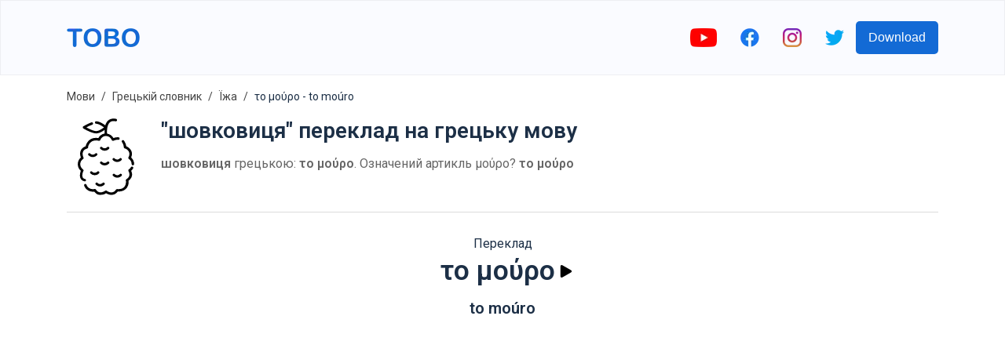

--- FILE ---
content_type: text/html; charset=utf-8
request_url: https://www.google.com/recaptcha/api2/aframe
body_size: 268
content:
<!DOCTYPE HTML><html><head><meta http-equiv="content-type" content="text/html; charset=UTF-8"></head><body><script nonce="dOgpfBkd57F1_fXEBNh3UA">/** Anti-fraud and anti-abuse applications only. See google.com/recaptcha */ try{var clients={'sodar':'https://pagead2.googlesyndication.com/pagead/sodar?'};window.addEventListener("message",function(a){try{if(a.source===window.parent){var b=JSON.parse(a.data);var c=clients[b['id']];if(c){var d=document.createElement('img');d.src=c+b['params']+'&rc='+(localStorage.getItem("rc::a")?sessionStorage.getItem("rc::b"):"");window.document.body.appendChild(d);sessionStorage.setItem("rc::e",parseInt(sessionStorage.getItem("rc::e")||0)+1);localStorage.setItem("rc::h",'1763943604806');}}}catch(b){}});window.parent.postMessage("_grecaptcha_ready", "*");}catch(b){}</script></body></html>

--- FILE ---
content_type: image/svg+xml
request_url: https://firebasestorage.googleapis.com/v0/b/words-editor.appspot.com/o/courses%2Ffood-greek-vocabulary-list%2FcourseImage.svg?alt=media&token=5076db16-54ee-44c3-94a2-dfdaf367076b
body_size: 10132
content:
<svg height="512pt" viewBox="0 -41 512.00068 512" width="512pt" xmlns="http://www.w3.org/2000/svg"><path d="m363.101562 120.203125c-4.152343 0-7.609374-3.273437-7.792968-7.460937-.027344-.589844-2.050782-38.539063-24.125-77.121094-2.140625-3.742188-.84375-8.511719 2.898437-10.652344 3.742188-2.144531 8.511719-.84375 10.652344 2.898438 24.101563 42.125 26.097656 82.496093 26.171875 84.195312.1875 4.308594-3.15625 7.949219-7.460938 8.136719-.113281.003906-.230468.003906-.34375.003906zm0 0" fill="#659922"/><path d="m149.875 125.148438c-4.308594 0-7.804688-3.492188-7.804688-7.804688 0-36.875 2.238282-76.054688 28.976563-114.03125 2.480469-3.523438 7.347656-4.371094 10.875-1.890625 3.527344 2.484375 4.371094 7.351563 1.886719 10.878906-26.125 37.109375-26.125 77.992188-26.125 105.042969 0 4.3125-3.496094 7.804688-7.808594 7.804688zm0 0" fill="#659922"/><path d="m363.109375 112.398438s-5.589844-62.570313-68.25-62.472657c-1.5 0-2.761719 1.148438-2.875 2.644531-.898437 11.703126-1.289063 59.648438 49.835937 77.566407zm0 0" fill="#8bcc3f"/><path d="m294.707031 49.933594c36.253907 11.207031 50.34375 54.246094 54.9375 73.679687l13.464844-11.214843s-5.605469-62.65625-68.402344-62.464844zm0 0" fill="#659922"/><path d="m363.109375 112.398438s-13.667969-60.722657 45.078125-80.074219c1.910156-.625 3.972656.359375 4.707031 2.226562 4.785157 12.222657 18.0625 56.347657-24.097656 88.230469zm0 0" fill="#8bcc3f"/><path d="m408.179688 32.328125c-2.863282.949219-5.550782 1.992187-8.085938 3.121094 2.980469 19.105469 3.796875 55.335937-24.6875 81.921875l13.390625 5.410156c42.15625-31.882812 28.882813-76.003906 24.097656-88.226562-.734375-1.875-2.804687-2.855469-4.714843-2.226563zm0 0" fill="#659922"/><path d="m503.390625 176.355469c-33.058594-80.738281-125.160156-66.324219-140.28125-63.957031-15.121094 2.367187-107.226563 16.78125-114.035156 103.753906-6.492188 82.933594 87.078125 177.910156 156.417969 167.058594 69.335937-10.851563 129.417968-129.875 97.898437-206.855469zm0 0" fill="#fb4239"/><path d="m316.621094 209.136719c-5.863282-24.671875-17.03125-45.820313-33.003906-62.929688-17.730469 15.382813-32.015626 37.664063-34.542969 69.945313-3.226563 41.207031 18.253906 85.378906 49.1875 118.074218 20.410156-41.992187 27.433593-86.917968 18.359375-125.089843zm0 0" fill="#d10d0d"/><path d="m503.390625 176.355469c-11.917969-29.105469-31.507813-45.84375-52.398437-55.238281 7.34375 8.285156 13.796874 18.410156 18.859374 30.777343 31.519532 76.984375-28.558593 196.003907-97.898437 206.855469-20.109375 3.148438-42.257813-2.621094-63.410156-14.402344 29.679687 27.210938 65.761719 43.742188 96.949219 38.863282 69.335937-10.851563 129.417968-129.875 97.898437-206.855469zm0 0" fill="#e31f1d"/><g fill="#ffd15f"><path d="m379.292969 156.664062c-.78125-4.988281-5.460938-8.398437-10.449219-7.617187-4.992188.777344-8.402344 5.457031-7.621094 10.445313.78125 4.992187 6.871094 17.4375 11.863282 16.65625 4.988281-.78125 6.988281-14.496094 6.207031-19.484376zm0 0"/><path d="m447.589844 167.265625c-.78125-4.992187-5.457032-8.402344-10.449219-7.621094-4.988281.78125-8.398437 5.457031-7.617187 10.449219.78125 4.988281 6.871093 17.433594 11.859374 16.652344 4.992188-.78125 6.988282-14.492188 6.207032-19.480469zm0 0"/><path d="m422.644531 226.699219c-.777343-4.988281-5.457031-8.398438-10.445312-7.617188-4.992188.78125-8.402344 5.457031-7.621094 10.445313.78125 4.992187 6.871094 17.4375 11.863281 16.65625 4.988282-.78125 6.984375-14.492188 6.203125-19.484375zm0 0"/><path d="m462.074219 283.46875c-.78125-4.988281-5.457031-8.402344-10.449219-7.621094-4.988281.78125-8.398438 5.460938-7.617188 10.449219s6.871094 17.4375 11.859376 16.65625c4.992187-.78125 6.988281-14.496094 6.207031-19.484375zm0 0"/><path d="m405.164062 321.992188c-.78125-4.988282-5.457031-8.398438-10.449218-7.617188-4.988282.777344-8.398438 5.457031-7.617188 10.445312.78125 4.988282 6.871094 17.4375 11.859375 16.65625 4.992188-.78125 6.988281-14.496093 6.207031-19.484374zm0 0"/><path d="m490.515625 204.972656c-.78125-4.988281-5.460937-8.402344-10.449219-7.621094-4.988281.78125-8.402344 5.460938-7.621094 10.449219.78125 4.992188 6.875 17.4375 11.863282 16.65625 4.988281-.78125 6.988281-14.492187 6.207031-19.484375zm0 0"/><path d="m299.425781 190.449219c-.78125-4.988281 2.632813-9.664063 7.621094-10.445313 4.992187-.78125 9.667969 2.628906 10.449219 7.621094.78125 4.988281-1.21875 18.699219-6.207032 19.480469-4.988281.78125-11.082031-11.664063-11.863281-16.65625zm0 0"/><path d="m341.335938 239.425781c-.78125-4.988281 2.632812-9.667969 7.621093-10.449219 4.992188-.78125 9.667969 2.632813 10.449219 7.621094.78125 4.988282-1.21875 18.703125-6.207031 19.484375-4.992188.78125-11.082031-11.667969-11.863281-16.65625zm0 0"/><path d="m321.136719 305.523438c-.777344-4.988282 2.632812-9.664063 7.621093-10.445313 4.992188-.78125 9.667969 2.628906 10.449219 7.617187.78125 4.992188-1.21875 18.703126-6.207031 19.484376s-11.082031-11.664063-11.863281-16.65625zm0 0"/><path d="m387.097656 324.820312c-.78125-4.988281 2.628906-9.667968 7.617188-10.445312 4.992187-.78125 9.667968 2.628906 10.449218 7.617188.78125 4.992187-1.214843 18.703124-6.207031 19.484374-4.988281.78125-11.078125-11.667968-11.859375-16.65625zm0 0"/><path d="m270.078125 239.472656c-.78125-4.992187 2.628906-9.667968 7.617187-10.449218 4.992188-.78125 9.667969 2.628906 10.449219 7.621093.78125 4.988281-1.21875 18.699219-6.207031 19.480469s-11.078125-11.664062-11.859375-16.652344zm0 0"/></g><path d="m121.8125 131.738281s-17.261719-69.652343-88.042969-58.304687c-1.46875.234375-2.527343 1.539062-2.417969 3.027344.90625 12.625 8.371094 67.59375 69.609376 78.9375zm0 0" fill="#8bcc3f"/><path d="m39.738281 72.664062c39.152344 17.761719 61.214844 82.71875 61.21875 82.734376h.003907l20.851562-23.660157s-16.292969-65.6875-82.074219-59.074219zm0 0" fill="#659922"/><path d="m149.875 117.34375s4.746094-71.601562-66.132812-82.324219c-1.472657-.222656-2.875.699219-3.226563 2.148438-2.976563 12.304687-12.585937 66.9375 42.300781 96.375zm0 0" fill="#8bcc3f"/><path d="m83.953125 35.0625c38.796875 18.984375 47.066406 69.859375 48.808594 92.523438l17.113281-10.242188s4.726562-71.445312-65.921875-82.28125zm0 0" fill="#659922"/><path d="m177.941406 131.738281s16.8125-67.839843 85.289063-58.710937c3.050781.40625 5.253906 3.160156 4.921875 6.222656-1.777344 16.433594-11.890625 65.5-69.359375 76.148438zm0 0" fill="#8bcc3f"/><path d="m254.21875 72.257812c-2.710938 18.515626-14.457031 60.730469-65.257812 71.980469l9.832031 11.160157c57.464843-10.648438 67.578125-59.710938 69.359375-76.144532.332031-3.078125-1.894532-5.824218-4.960938-6.226562-3.09375-.410156-6.082031-.65625-8.972656-.769532zm0 0" fill="#659922"/><path d="m149.875 117.34375s-4.703125-71.015625 65.269531-82.1875c1.96875-.316406 3.855469.945312 4.300781 2.886719 3.160157 13.828125 11.164063 66.714843-42.507812 95.5zm0 0" fill="#8bcc3f"/><path d="m215.136719 35.15625c-3.566407.574219-6.933594 1.304688-10.125 2.167969-.011719 22.007812-5.46875 62.894531-42.179688 87.773437l14.105469 8.445313c53.667969-28.785157 45.667969-81.667969 42.507812-95.496094-.445312-1.945313-2.335937-3.203125-4.308593-2.890625zm0 0" fill="#659922"/><path d="m296.371094 213.949219c-22.964844-96.605469-129.074219-96.605469-146.496094-96.605469-17.417969 0-123.527344 0-146.492188 96.605469-21.894531 92.117187 66.613282 215.386719 146.492188 215.386719 79.882812 0 168.390625-123.269532 146.496094-215.386719zm0 0" fill="#fb4239"/><path d="m296.371094 213.949219c-8.28125-34.824219-27.363282-57.09375-49.203125-71.335938 6.800781 10.613281 12.277343 23.132813 15.792969 37.929688 21.898437 92.113281-66.609376 215.382812-146.492188 215.382812-23.167969 0-47.058594-10.382812-68.773438-27.355469 28.585938 35.820313 66.253907 60.765626 102.179688 60.765626 79.882812 0 168.390625-123.269532 146.496094-215.386719zm0 0" fill="#e31f1d"/><path d="m160.285156 169.96875c0-5.746094-4.660156-10.40625-10.40625-10.40625-5.75 0-10.410156 4.660156-10.410156 10.40625 0 5.75 4.660156 20.816406 10.410156 20.816406 5.746094 0 10.40625-15.066406 10.40625-20.816406zm0 0" fill="#ffd15f"/><path d="m235.222656 193.90625c0-5.746094-4.660156-10.40625-10.40625-10.40625-5.75 0-10.410156 4.660156-10.410156 10.40625 0 5.75 4.660156 20.816406 10.410156 20.816406 5.746094.003906 10.40625-15.066406 10.40625-20.816406zm0 0" fill="#ffd15f"/><path d="m196.714844 256.355469c0-5.746094-4.660156-10.40625-10.410156-10.40625-5.746094 0-10.40625 4.660156-10.40625 10.40625 0 5.75 4.660156 20.816406 10.40625 20.816406 5.75 0 10.410156-15.066406 10.410156-20.816406zm0 0" fill="#ffd15f"/><path d="m231.058594 327.132812c0-5.75-4.660156-10.410156-10.40625-10.410156-5.75 0-10.410156 4.660156-10.410156 10.410156 0 5.746094 4.660156 20.816407 10.410156 20.816407 5.746094 0 10.40625-15.070313 10.40625-20.816407zm0 0" fill="#ffd15f"/><path d="m160.285156 360.4375c0-5.746094-4.660156-10.40625-10.40625-10.40625-5.75 0-10.410156 4.660156-10.410156 10.40625 0 5.75 4.660156 20.816406 10.410156 20.816406 5.746094 0 10.40625-15.066406 10.40625-20.816406zm0 0" fill="#ffd15f"/><path d="m276.855469 243.867188c0-5.75-4.660157-10.40625-10.40625-10.40625-5.75 0-10.410157 4.65625-10.410157 10.40625 0 5.746093 4.660157 20.816406 10.410157 20.816406 5.746093 0 10.40625-15.070313 10.40625-20.816406zm0 0" fill="#ffd15f"/><path d="m64.53125 193.90625c0-5.746094 4.660156-10.40625 10.40625-10.40625 5.75 0 10.410156 4.660156 10.410156 10.40625 0 5.75-4.660156 20.816406-10.410156 20.816406-5.746094.003906-10.40625-15.066406-10.40625-20.816406zm0 0" fill="#ffd15f"/><path d="m103.039062 256.355469c0-5.746094 4.660157-10.40625 10.410157-10.40625 5.746093 0 10.40625 4.660156 10.40625 10.40625 0 5.75-4.660157 20.816406-10.40625 20.816406-5.75 0-10.410157-15.066406-10.410157-20.816406zm0 0" fill="#ffd15f"/><path d="m68.695312 327.132812c0-5.75 4.65625-10.410156 10.40625-10.410156 5.746094 0 10.40625 4.660156 10.40625 10.410156 0 5.746094-4.660156 20.816407-10.40625 20.816407-5.75 0-10.40625-15.070313-10.40625-20.816407zm0 0" fill="#ffd15f"/><path d="m139.46875 360.4375c0-5.746094 4.660156-10.40625 10.40625-10.40625 5.75 0 10.410156 4.660156 10.410156 10.40625 0 5.75-4.660156 20.816406-10.410156 20.816406-5.746094 0-10.40625-15.066406-10.40625-20.816406zm0 0" fill="#ffd15f"/><path d="m22.898438 243.867188c0-5.75 4.660156-10.40625 10.40625-10.40625 5.75 0 10.410156 4.65625 10.410156 10.40625 0 5.746093-4.660156 20.816406-10.410156 20.816406-5.746094 0-10.40625-15.070313-10.40625-20.816406zm0 0" fill="#ffd15f"/></svg>

--- FILE ---
content_type: image/svg+xml
request_url: https://firebasestorage.googleapis.com/v0/b/words-editor.appspot.com/o/wordImages%2FHJtZzRn0qERB9D0E4liK.svg?alt=media&token=9aef2854-6987-4071-b2bf-b8d2af9cb5e7
body_size: 4421
content:
<?xml version="1.0" encoding="iso-8859-1"?>
<!-- Generator: Adobe Illustrator 19.0.0, SVG Export Plug-In . SVG Version: 6.00 Build 0)  -->
<svg version="1.1" id="Capa_1" xmlns="http://www.w3.org/2000/svg" xmlns:xlink="http://www.w3.org/1999/xlink" x="0px" y="0px"
	 viewBox="0 0 512 512" style="enable-background:new 0 0 512 512;" xml:space="preserve">
<path style="fill:#E59770;" d="M323.913,254.683c-12.961-83.216-47.764-134.966-81.313-166.524
	c-42.491-39.97-108.794-39.975-151.29-0.009c-33.553,31.554-68.362,83.3-81.334,166.514c0,0-24.42,116.671,79.924,177.679
	c47.631,27.849,106.432,27.853,154.066,0.01C348.319,371.357,323.913,254.683,323.913,254.683z"/>
<path style="fill:#DB7E56;" d="M243.968,432.356c-27.962,16.345-59.782,23.097-90.918,20.24
	c22.234-1.887,44.152-8.662,64.106-20.328c104.352-61.002,79.954-177.67,79.954-177.67
	c-12.967-83.223-47.772-134.971-81.317-166.528C198.134,71.464,176.36,61.752,153.9,58.943c31.379-3.717,64.05,6.021,88.705,29.215
	c33.545,31.557,68.35,83.305,81.307,166.528C323.913,254.686,348.321,371.354,243.968,432.356z"/>
<path style="fill:#F9E8D4;" d="M502.02,255.268c-12.961-83.216-47.764-134.966-81.313-166.524
	c-42.491-39.97-108.794-39.975-151.29-0.009c-33.553,31.554-68.362,83.3-81.334,166.514c0,0-24.42,116.671,79.924,177.679
	c47.631,27.849,106.432,27.853,154.066,0.01C526.425,371.942,502.02,255.268,502.02,255.268z"/>
<path style="fill:#E8D0BA;" d="M422.073,432.941c-27.962,16.345-59.782,23.097-90.918,20.24
	c22.234-1.887,44.152-8.662,64.106-20.328c104.352-61.002,79.954-177.67,79.954-177.67
	c-12.967-83.223-47.772-134.971-81.317-166.528c-17.659-16.606-39.433-26.318-61.893-29.127c31.379-3.717,64.05,6.021,88.705,29.215
	c33.545,31.557,68.35,83.305,81.307,166.528C502.017,255.271,526.425,371.939,422.073,432.941z"/>
<circle style="fill:#FCC927;" cx="345.07" cy="315.18" r="81.08"/>
<path style="fill:#EFAD0A;" d="M426.159,315.181c-0.006,44.777-36.307,81.081-81.095,81.075
	c-20.589,0.003-39.384-7.669-53.678-20.323c9.117,3.559,19.043,5.501,29.418,5.505c44.777-0.004,81.078-36.297,81.085-81.075
	c-0.001-24.188-10.586-45.908-27.387-60.751C404.734,251.392,426.152,280.788,426.159,315.181z"/>
<path d="M509.392,253.942c-11.183-71.604-39.294-129.017-83.555-170.652c-45.293-42.605-116.254-42.609-161.549-0.01
	c-2.726,2.563-5.39,5.205-8.003,7.907c-2.782-2.894-5.627-5.729-8.554-8.482C202.44,40.1,131.479,40.096,86.181,82.695
	c-44.265,41.628-72.384,99.039-83.576,170.643c-0.521,2.601-4.903,25.945-1.003,56.887c5.386,42.731,24.218,79.656,54.459,106.784
	c3.078,2.761,7.811,2.504,10.574-0.574c2.761-3.078,2.504-7.812-0.574-10.574c-27.786-24.925-44.453-57.559-49.536-96.995
	c-3.838-29.771,0.736-52.453,0.78-52.669c0.026-0.126,0.05-0.253,0.07-0.381C28.023,187.505,54.624,132.928,96.44,93.604
	c39.544-37.189,101.492-37.184,141.03,0.009c2.988,2.811,5.886,5.713,8.715,8.682c-10.748,12.576-20.381,26.396-28.762,41.318
	c-2.025,3.605-0.744,8.17,2.862,10.195c3.605,2.024,8.17,0.743,10.195-2.861c12.099-21.541,26.925-40.637,44.067-56.757
	c39.544-37.188,101.491-37.184,141.03,0.009c41.811,39.33,68.405,93.91,79.045,162.223c0.019,0.121,0.043,0.251,0.068,0.371
	c0.058,0.282,5.745,28.592-0.971,63.59c-8.894,46.343-34.27,82.037-75.424,106.091c-22.593,13.206-47.916,19.808-73.246,19.807
	c-25.331-0.001-50.67-6.607-73.262-19.816c-41.149-24.06-66.521-59.757-75.41-106.101c-6.712-34.999-1.022-63.307-0.965-63.581
	c0.026-0.126,0.05-0.253,0.07-0.381c3.553-22.795,8.999-44.393,16.185-64.197c1.41-3.887-0.597-8.182-4.485-9.592
	c-3.885-1.408-8.182,0.597-9.592,4.485c-7.496,20.659-13.174,43.142-16.877,66.825c-0.595,2.965-6.057,32.067,0.846,68.675
	c5.681,30.126,21.034,70.304,60.886,101.915c-0.755,0.456-1.489,0.927-2.255,1.375c-42.123,24.622-93.4,26.494-137.162,5.009
	c-3.712-1.822-8.199-0.291-10.021,3.422c-1.822,3.712-0.291,8.199,3.422,10.021c22.343,10.969,46.454,16.419,70.524,16.419
	c27.943,0,55.83-7.35,80.795-21.942c2.69-1.572,5.29-3.183,7.814-4.825c2.795,1.839,5.67,3.646,8.669,5.4
	c24.925,14.573,52.872,21.86,80.82,21.86c27.941,0,55.883-7.283,80.804-21.85c56.339-32.932,76.06-81.684,82.684-116.784
	C515.445,286.006,509.985,256.901,509.392,253.942z"/>
<path d="M345.069,403.746c0.003,0,0.004,0,0.007,0c23.654,0,45.894-9.212,62.623-25.937c16.729-16.727,25.943-38.969,25.945-62.626
	c0.003-48.837-39.726-88.571-88.564-88.575c-0.003,0-0.002,0-0.005,0c-23.654,0-45.896,9.212-62.625,25.937
	c-16.729,16.728-25.943,38.969-25.944,62.626C256.502,364.008,296.232,403.742,345.069,403.746z M293.039,263.135
	c13.9-13.898,32.38-21.552,52.036-21.552c0.001,0,0.003,0,0.004,0c19.658,0.001,38.139,7.658,52.038,21.558
	c13.9,13.901,21.553,32.382,21.552,52.04s-7.657,38.138-21.559,52.038c-13.9,13.898-32.378,21.552-52.034,21.552
	c-0.002,0-0.004,0-0.005,0c-40.58-0.002-73.593-33.019-73.59-73.599C271.482,295.515,279.138,277.034,293.039,263.135z"/>
<g>
</g>
<g>
</g>
<g>
</g>
<g>
</g>
<g>
</g>
<g>
</g>
<g>
</g>
<g>
</g>
<g>
</g>
<g>
</g>
<g>
</g>
<g>
</g>
<g>
</g>
<g>
</g>
<g>
</g>
</svg>


--- FILE ---
content_type: image/svg+xml
request_url: https://firebasestorage.googleapis.com/v0/b/words-editor.appspot.com/o/wordImages%2Fy6BEA6BFUdabXFlGkjDi.svg?alt=media&token=5943c7ae-daee-4f87-bc12-062f037b5d9d
body_size: 1878
content:
<svg id="Layer_1" enable-background="new 0 0 496.997 496.997" height="512" viewBox="0 0 496.997 496.997" width="512" xmlns="http://www.w3.org/2000/svg"><g><g><path d="m475.899 41.187c64.276 64.201-367.179 501.567-434.669 434.157-47.48-47.424 11.334-183.058 131.365-302.947s255.824-178.634 303.304-131.21z" fill="#cf7a15"/><g><path d="m489.929 17.839c-38.448-38.403-130.223-12.688-228.463 56.848-1.781 1.26-1.431 4.004.607 4.783 33.516 12.808 67.238 28.931 62.567 40.61-5.886 14.716-66.31 1.198-107.414-9.915-.864-.234-1.777-.032-2.463.541-18.206 15.216-36.381 31.8-54.235 49.633-.01.01-.021.021-.031.031-1.419 1.418-.871 3.832 1.019 4.503 37.771 13.401 84.579 33.076 79.129 46.702-6.257 15.642-74.138-.616-114.932-11.978-1.014-.283-2.097.044-2.792.835-15.554 17.716-29.829 35.53-42.712 53.178-1.077 1.475-.422 3.566 1.296 4.185 36.99 13.342 80.404 32.125 75.144 45.276-5.624 14.061-61.04 2.345-101.819-8.42-1.169-.309-2.4.189-3.032 1.219-51.862 84.494-67.807 159.654-33.938 193.482 73.297 73.211 541.876-401.788 472.069-471.513z" fill="#f0a346"/></g><g><path d="m489.929 17.839c-15.947-15.928-41.073-20.816-72.023-16.132 12.858 2.508 23.694 7.813 32.024 16.132 61.032 60.96-289.474 431.706-427.543 475.022 86.089 52.091 536.047-406.599 467.542-475.022z" fill="#eb8f21"/></g></g><g><path d="m65.153 346.569c9.652 0 9.668-15 0-15-9.652 0-9.668 15 0 15z" fill="#fff4db"/></g><g><path d="m51.654 385.567c9.652 0 9.668-15 0-15-9.652 0-9.668 15 0 15z" fill="#a1550a"/></g><g><path d="m104.151 351.068c9.652 0 9.668-15 0-15-9.652 0-9.668 15 0 15z" fill="#a1550a"/></g><g><path d="m128.15 255.073c9.652 0 9.668-15 0-15-9.652 0-9.668 15 0 15z" fill="#fff4db"/></g><g><path d="m168.648 246.074c9.652 0 9.668-15 0-15-9.652 0-9.668 15 0 15z" fill="#a1550a"/></g><g><path d="m179.147 279.072c9.652 0 9.668-15 0-15-9.651 0-9.667 15 0 15z" fill="#fff4db"/></g><g><path d="m212.146 163.578c9.652 0 9.668-15 0-15-9.652 0-9.668 15 0 15z" fill="#a1550a"/></g><g><path d="m251.144 156.078c9.652 0 9.668-15 0-15-9.652 0-9.668 15 0 15z" fill="#fff4db"/></g><g><path d="m258.144 185.577c9.652 0 9.668-15 0-15-9.652 0-9.668 15 0 15z" fill="#a1550a"/></g><g><path d="m317.141 81.082c9.652 0 9.668-15 0-15-9.652 0-9.668 15 0 15z" fill="#fff4db"/></g><g><path d="m359.138 63.083c9.652 0 9.668-15 0-15-9.651 0-9.667 15 0 15z" fill="#a1550a"/></g><g><path d="m351.639 99.081c9.652 0 9.668-15 0-15-9.652 0-9.668 15 0 15z" fill="#fff4db"/></g></g></svg>

--- FILE ---
content_type: image/svg+xml
request_url: https://firebasestorage.googleapis.com/v0/b/words-editor.appspot.com/o/wordImages%2FoFaVfphDNtP4AQbmOrxU.svg?alt=media&token=9a683ec2-4f05-4862-bad9-5402a957f643
body_size: 2444
content:
<svg id="Layer_1" enable-background="new 0 0 64 64" height="512" viewBox="0 0 64 64" width="512" xmlns="http://www.w3.org/2000/svg"><path d="m15.7 51.3c.1-.5-.2-1.1-.8-1.2-1-.2-1.6-.7-1.9-1.4-.8-1.7.2-4.5.6-5.1.3-.5.1-1-.3-1.3-1.4-1-2.3-2.6-2.3-4.3s.9-3.3 2.3-4.2c.4-.3.6-.9.3-1.3-.2-.4-1.1-2.8-.3-4.7.5-1.2 1.6-2.1 3.4-2.6.9-.2.8-1 .7-1.2 0-.5.6-2.6 2.3-4 1.6-1.3 3.8-1.7 6.5-1.1.5.1 1-.2 1.2-.6.6-2 2.5-3.3 4.6-3.3s3.9 1.3 4.7 3.3c.3.7 1.1.7 1.4.6 1.5-.7 2.8-1 3.9-.8.6.1 1.1-.3 1.1-.9.1-.5-.3-1.1-.9-1.1-1.3-.2-2.6 0-4.1.6-1.1-1.9-3-3.3-5.2-3.6-.2-2.4-.1-7 2.1-9.1 1.1-1.1 2.7-1.4 4.8-1 .5.1 1.1-.2 1.2-.8s-.3-1.1-.8-1.2c-2.7-.5-5-.1-6.6 1.5-1.1 1-1.7 2.4-2.2 3.8-1.6-1.2-4.8-3.3-7.4-3.3-.6 0-1 .4-1 1s.4 1 1 1c1.9 0 4.7 1.8 6.4 3-1.7 1.2-4.4 3-6.4 3s-5.6-1.7-8-3c1.2-.7 3-1.6 4.8-2.2.5-.2.8-.8.6-1.3s-.8-.8-1.3-.6c-3.2 1.2-6.5 3.2-6.6 3.2-.3.2-.9 1.1 0 1.7.7.5 7 4.1 10.5 4.1 2.3 0 5.1-1.6 6.9-2.9-.1 1.2 0 2.2 0 3-2.2.3-4.1 1.7-5.1 3.7-4.4-.7-7 1-8.4 2.7-1.1 1.3-1.8 2.9-2 4-2 .7-3.3 1.9-4 3.5-.9 2.1-.4 4.3.1 5.6-1.6 1.4-2.5 3.4-2.5 5.5s.9 4.1 2.5 5.4c-.5 1.4-1.2 4-.3 6.1.6 1.3 1.7 2.2 3.3 2.5.1 0 1.1.1 1.2-.7z"/><path d="m53.7 40.1c-.5-.3-1.1-.1-1.4.4-.4.7-1 1.3-1.7 1.8-.4.3-.6.9-.3 1.3 1.5 2.7 1 5-1.7 6.7-.4.3-.6.8-.4 1.3.1.4.3 2.9-1.1 4.7-1.2 1.6-3.3 2.3-6.1 2-.4 0-.7.1-.9.5-.7 1.2-1.8 2-3.1 2.2-2 .3-3.9-.8-4.4-1.3-.4-.3-1-.3-1.3 0-.5.4-2.4 1.5-4.3 1.3-1.3-.2-2.4-.9-3.2-2.3-.3-.5-.8-.6-1.3-.4-.3.1-2.1.3-3.8-.5-1.3-.6-2.1-1.6-2.6-3-.2-.5-.7-.8-1.3-.6-.5.2-.8.7-.6 1.3.7 2.1 2.2 3.6 4.2 4.4 1.5.6 3 .7 4.1.5 1.1 1.5 2.5 2.6 4.2 2.6 3.4.1 4.4-.7 5.3-1.3 1.1.7 3.2 1.6 5.3 1.3 1.7-.2 3.2-1.2 4.3-2.7 4.3.2 6.5-1.7 7.6-3.3 1.2-1.8 1.4-4.1 1.2-5.5 2.8-2.1 3.6-5 2.1-8.1.6-.5 1.2-1.2 1.6-1.9.3-.6.1-1.2-.4-1.4z"/><path d="m52.5 32.6c1-2.3.7-4.1.2-5.3-.8-2-2.6-3.3-4.2-3.9-.1-1.3-.8-3.2-1.9-4.7-.3-.4-1-.5-1.4-.2s-.5 1-.2 1.4c1.1 1.5 1.5 3.5 1.5 4-.1.2 0 1 .7 1.2 1.3.3 2.9 1.4 3.6 3 .5 1.3.4 2.7-.5 4.3-.3.5-.1 1 .3 1.3 1.4.9 2.3 2.5 2.3 4.2 0 .6.4 1 1 1s1-.4 1-1c.1-2-.8-3.9-2.4-5.3z"/><path d="m24.7 30.7c.4-.4.4-1 0-1.4s-1-.4-1.4 0c-1.2 1.2-3.1 1.2-4.2 0-.4-.4-1-.4-1.4 0s-.4 1 0 1.4c1 1 2.3 1.5 3.5 1.5 1.3 0 2.5-.5 3.5-1.5z"/><path d="m34.4 24.1c-.4-.4-1-.4-1.4 0-1.2 1.2-3.1 1.2-4.2 0-.4-.4-1-.4-1.4 0s-.4 1 0 1.4c1 1 2.3 1.5 3.5 1.5 1.3 0 2.6-.5 3.5-1.5.4-.4.4-1 0-1.4z"/><path d="m39 33.3c-.4-.4-1-.4-1.4 0s-.4 1 0 1.4c1 1 2.3 1.5 3.5 1.5 1.3 0 2.6-.5 3.5-1.5.4-.4.4-1 0-1.4s-1-.4-1.4 0c-1.1 1.2-3 1.2-4.2 0z"/><path d="m34.4 36.1c-.4-.4-1-.4-1.4 0-1.2 1.2-3.1 1.2-4.2 0-.4-.4-1-.4-1.4 0s-.4 1 0 1.4c1 1 2.3 1.5 3.5 1.5 1.3 0 2.6-.5 3.5-1.5.4-.4.4-1 0-1.4z"/><path d="m43.3 46.1c-1.2 1.2-3.1 1.2-4.2 0-.4-.4-1-.4-1.4 0s-.4 1 0 1.4c1 1 2.3 1.5 3.5 1.5 1.3 0 2.6-.5 3.5-1.5.4-.4.4-1 0-1.4s-1-.4-1.4 0z"/><path d="m27.2 56.2c1.3 0 2.6-.5 3.5-1.5.4-.4.4-1 0-1.4s-1-.4-1.4 0c-1.2 1.2-3.1 1.2-4.2 0-.4-.4-1-.4-1.4 0s-.4 1 0 1.4c.9 1 2.2 1.5 3.5 1.5z"/><path d="m22.8 47c1.3 0 2.6-.5 3.5-1.5.4-.4.4-1 0-1.4s-1-.4-1.4 0c-1.2 1.2-3.1 1.2-4.2 0-.4-.4-1-.4-1.4 0s-.4 1 0 1.4c1 1 2.3 1.5 3.5 1.5z"/></svg>